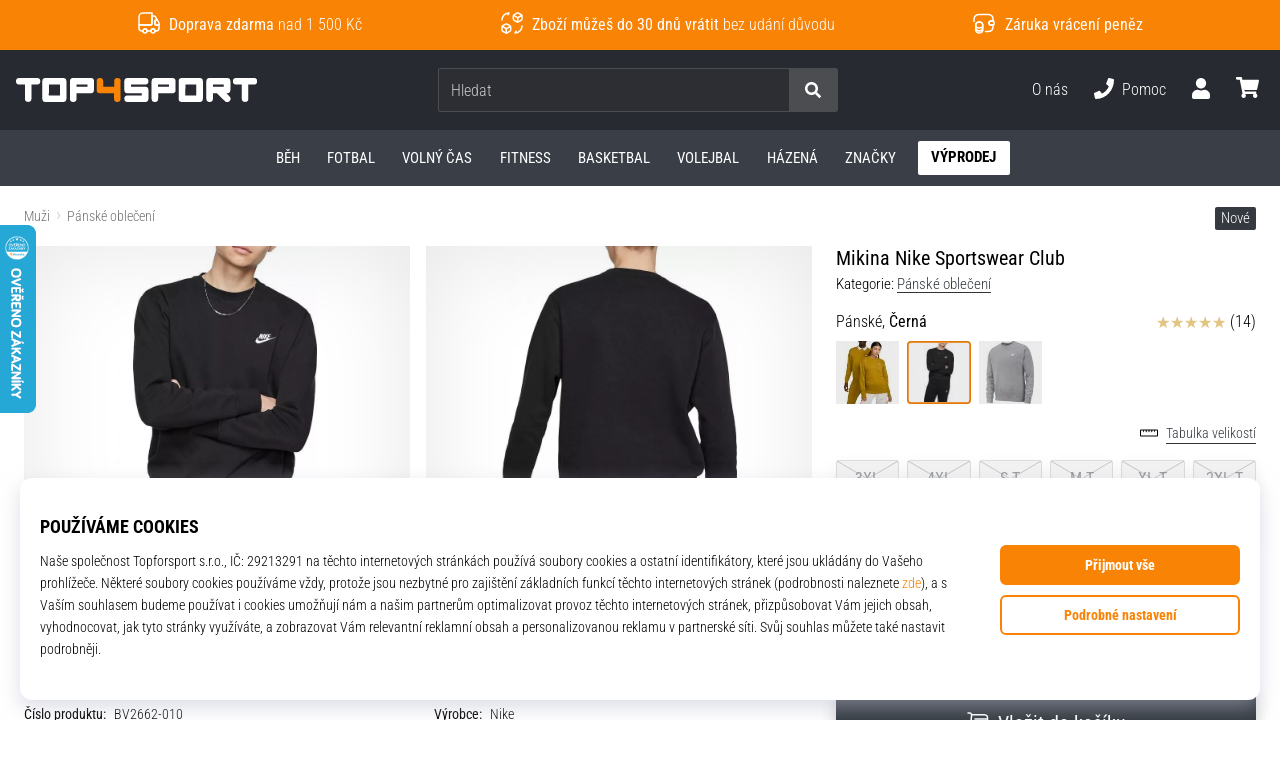

--- FILE ---
content_type: text/css
request_url: https://i1.t4s.cz/fonts/roboto/latin/font.css?v=3eb668c
body_size: 174
content:
/* roboto-condensed-300 - latin_latin-ext */
@font-face {
	font-display: swap; /* Check https://developer.mozilla.org/en-US/docs/Web/CSS/@font-face/font-display for other options. */
	font-family: 'Roboto Condensed';
	font-style: normal;
	font-weight: 300;
	src: url('roboto-condensed-v27-latin_latin-ext-300.woff2') format('woff2'); /* Chrome 36+, Opera 23+, Firefox 39+, Safari 12+, iOS 10+ */
}
/* roboto-condensed-regular - latin_latin-ext */
@font-face {
	font-display: swap; /* Check https://developer.mozilla.org/en-US/docs/Web/CSS/@font-face/font-display for other options. */
	font-family: 'Roboto Condensed';
	font-style: normal;
	font-weight: 400;
	src: url('roboto-condensed-v27-latin_latin-ext-regular.woff2') format('woff2'); /* Chrome 36+, Opera 23+, Firefox 39+, Safari 12+, iOS 10+ */
}
/* roboto-condensed-500 - latin_latin-ext */
@font-face {
	font-display: swap; /* Check https://developer.mozilla.org/en-US/docs/Web/CSS/@font-face/font-display for other options. */
	font-family: 'Roboto Condensed';
	font-style: normal;
	font-weight: 500;
	src: url('roboto-condensed-v27-latin_latin-ext-500.woff2') format('woff2'); /* Chrome 36+, Opera 23+, Firefox 39+, Safari 12+, iOS 10+ */
}
/* roboto-condensed-600 - latin_latin-ext */
@font-face {
	font-display: swap; /* Check https://developer.mozilla.org/en-US/docs/Web/CSS/@font-face/font-display for other options. */
	font-family: 'Roboto Condensed';
	font-style: normal;
	font-weight: 600;
	src: url('roboto-condensed-v27-latin_latin-ext-600.woff2') format('woff2'); /* Chrome 36+, Opera 23+, Firefox 39+, Safari 12+, iOS 10+ */
}
/* roboto-condensed-700 - latin_latin-ext */
@font-face {
	font-display: swap; /* Check https://developer.mozilla.org/en-US/docs/Web/CSS/@font-face/font-display for other options. */
	font-family: 'Roboto Condensed';
	font-style: normal;
	font-weight: 700;
	src: url('roboto-condensed-v27-latin_latin-ext-700.woff2') format('woff2'); /* Chrome 36+, Opera 23+, Firefox 39+, Safari 12+, iOS 10+ */
}


--- FILE ---
content_type: application/javascript
request_url: https://public.wecoma.eu/top4sport/v1/sdk/wecoma-sdk_cs-CZ.js
body_size: 13784
content:
/*! For license information please see wecoma-sdk_cs-CZ.js.LICENSE.txt */
(()=>{var e={757:(e,t,n)=>{e.exports=n(666)},35:e=>{"use strict";e.exports=function(e,t){t||(t={}),"function"==typeof t&&(t={cmp:t});var n,r="boolean"==typeof t.cycles&&t.cycles,o=t.cmp&&(n=t.cmp,function(e){return function(t,r){var o={key:t,value:e[t]},a={key:r,value:e[r]};return n(o,a)}}),a=[];return function e(t){if(t&&t.toJSON&&"function"==typeof t.toJSON&&(t=t.toJSON()),void 0!==t){if("number"==typeof t)return isFinite(t)?""+t:"null";if("object"!=typeof t)return JSON.stringify(t);var n,i;if(Array.isArray(t)){for(i="[",n=0;n<t.length;n++)n&&(i+=","),i+=e(t[n])||"null";return i+"]"}if(null===t)return"null";if(-1!==a.indexOf(t)){if(r)return JSON.stringify("__cycle__");throw new TypeError("Converting circular structure to JSON")}var s=a.push(t)-1,c=Object.keys(t).sort(o&&o(t));for(i="",n=0;n<c.length;n++){var u=c[n],l=e(t[u]);l&&(i&&(i+=","),i+=JSON.stringify(u)+":"+l)}return a.splice(s,1),"{"+i+"}"}}(e)}},666:e=>{var t=function(e){"use strict";var t,n=Object.prototype,r=n.hasOwnProperty,o="function"==typeof Symbol?Symbol:{},a=o.iterator||"@@iterator",i=o.asyncIterator||"@@asyncIterator",s=o.toStringTag||"@@toStringTag";function c(e,t,n){return Object.defineProperty(e,t,{value:n,enumerable:!0,configurable:!0,writable:!0}),e[t]}try{c({},"")}catch(e){c=function(e,t,n){return e[t]=n}}function u(e,t,n,r){var o=t&&t.prototype instanceof v?t:v,a=Object.create(o.prototype),i=new S(r||[]);return a._invoke=function(e,t,n){var r=h;return function(o,a){if(r===p)throw new Error("Generator is already running");if(r===d){if("throw"===o)throw a;return O()}for(n.method=o,n.arg=a;;){var i=n.delegate;if(i){var s=x(i,n);if(s){if(s===f)continue;return s}}if("next"===n.method)n.sent=n._sent=n.arg;else if("throw"===n.method){if(r===h)throw r=d,n.arg;n.dispatchException(n.arg)}else"return"===n.method&&n.abrupt("return",n.arg);r=p;var c=l(e,t,n);if("normal"===c.type){if(r=n.done?d:y,c.arg===f)continue;return{value:c.arg,done:n.done}}"throw"===c.type&&(r=d,n.method="throw",n.arg=c.arg)}}}(e,n,i),a}function l(e,t,n){try{return{type:"normal",arg:e.call(t,n)}}catch(e){return{type:"throw",arg:e}}}e.wrap=u;var h="suspendedStart",y="suspendedYield",p="executing",d="completed",f={};function v(){}function m(){}function k(){}var g={};c(g,a,(function(){return this}));var w=Object.getPrototypeOf,b=w&&w(w(T([])));b&&b!==n&&r.call(b,a)&&(g=b);var _=k.prototype=v.prototype=Object.create(g);function A(e){["next","throw","return"].forEach((function(t){c(e,t,(function(e){return this._invoke(t,e)}))}))}function K(e,t){function n(o,a,i,s){var c=l(e[o],e,a);if("throw"!==c.type){var u=c.arg,h=u.value;return h&&"object"==typeof h&&r.call(h,"__await")?t.resolve(h.__await).then((function(e){n("next",e,i,s)}),(function(e){n("throw",e,i,s)})):t.resolve(h).then((function(e){u.value=e,i(u)}),(function(e){return n("throw",e,i,s)}))}s(c.arg)}var o;this._invoke=function(e,r){function a(){return new t((function(t,o){n(e,r,t,o)}))}return o=o?o.then(a,a):a()}}function x(e,n){var r=e.iterator[n.method];if(r===t){if(n.delegate=null,"throw"===n.method){if(e.iterator.return&&(n.method="return",n.arg=t,x(e,n),"throw"===n.method))return f;n.method="throw",n.arg=new TypeError("The iterator does not provide a 'throw' method")}return f}var o=l(r,e.iterator,n.arg);if("throw"===o.type)return n.method="throw",n.arg=o.arg,n.delegate=null,f;var a=o.arg;return a?a.done?(n[e.resultName]=a.value,n.next=e.nextLoc,"return"!==n.method&&(n.method="next",n.arg=t),n.delegate=null,f):a:(n.method="throw",n.arg=new TypeError("iterator result is not an object"),n.delegate=null,f)}function C(e){var t={tryLoc:e[0]};1 in e&&(t.catchLoc=e[1]),2 in e&&(t.finallyLoc=e[2],t.afterLoc=e[3]),this.tryEntries.push(t)}function j(e){var t=e.completion||{};t.type="normal",delete t.arg,e.completion=t}function S(e){this.tryEntries=[{tryLoc:"root"}],e.forEach(C,this),this.reset(!0)}function T(e){if(e){var n=e[a];if(n)return n.call(e);if("function"==typeof e.next)return e;if(!isNaN(e.length)){var o=-1,i=function n(){for(;++o<e.length;)if(r.call(e,o))return n.value=e[o],n.done=!1,n;return n.value=t,n.done=!0,n};return i.next=i}}return{next:O}}function O(){return{value:t,done:!0}}return m.prototype=k,c(_,"constructor",k),c(k,"constructor",m),m.displayName=c(k,s,"GeneratorFunction"),e.isGeneratorFunction=function(e){var t="function"==typeof e&&e.constructor;return!!t&&(t===m||"GeneratorFunction"===(t.displayName||t.name))},e.mark=function(e){return Object.setPrototypeOf?Object.setPrototypeOf(e,k):(e.__proto__=k,c(e,s,"GeneratorFunction")),e.prototype=Object.create(_),e},e.awrap=function(e){return{__await:e}},A(K.prototype),c(K.prototype,i,(function(){return this})),e.AsyncIterator=K,e.async=function(t,n,r,o,a){void 0===a&&(a=Promise);var i=new K(u(t,n,r,o),a);return e.isGeneratorFunction(n)?i:i.next().then((function(e){return e.done?e.value:i.next()}))},A(_),c(_,s,"Generator"),c(_,a,(function(){return this})),c(_,"toString",(function(){return"[object Generator]"})),e.keys=function(e){var t=[];for(var n in e)t.push(n);return t.reverse(),function n(){for(;t.length;){var r=t.pop();if(r in e)return n.value=r,n.done=!1,n}return n.done=!0,n}},e.values=T,S.prototype={constructor:S,reset:function(e){if(this.prev=0,this.next=0,this.sent=this._sent=t,this.done=!1,this.delegate=null,this.method="next",this.arg=t,this.tryEntries.forEach(j),!e)for(var n in this)"t"===n.charAt(0)&&r.call(this,n)&&!isNaN(+n.slice(1))&&(this[n]=t)},stop:function(){this.done=!0;var e=this.tryEntries[0].completion;if("throw"===e.type)throw e.arg;return this.rval},dispatchException:function(e){if(this.done)throw e;var n=this;function o(r,o){return s.type="throw",s.arg=e,n.next=r,o&&(n.method="next",n.arg=t),!!o}for(var a=this.tryEntries.length-1;a>=0;--a){var i=this.tryEntries[a],s=i.completion;if("root"===i.tryLoc)return o("end");if(i.tryLoc<=this.prev){var c=r.call(i,"catchLoc"),u=r.call(i,"finallyLoc");if(c&&u){if(this.prev<i.catchLoc)return o(i.catchLoc,!0);if(this.prev<i.finallyLoc)return o(i.finallyLoc)}else if(c){if(this.prev<i.catchLoc)return o(i.catchLoc,!0)}else{if(!u)throw new Error("try statement without catch or finally");if(this.prev<i.finallyLoc)return o(i.finallyLoc)}}}},abrupt:function(e,t){for(var n=this.tryEntries.length-1;n>=0;--n){var o=this.tryEntries[n];if(o.tryLoc<=this.prev&&r.call(o,"finallyLoc")&&this.prev<o.finallyLoc){var a=o;break}}a&&("break"===e||"continue"===e)&&a.tryLoc<=t&&t<=a.finallyLoc&&(a=null);var i=a?a.completion:{};return i.type=e,i.arg=t,a?(this.method="next",this.next=a.finallyLoc,f):this.complete(i)},complete:function(e,t){if("throw"===e.type)throw e.arg;return"break"===e.type||"continue"===e.type?this.next=e.arg:"return"===e.type?(this.rval=this.arg=e.arg,this.method="return",this.next="end"):"normal"===e.type&&t&&(this.next=t),f},finish:function(e){for(var t=this.tryEntries.length-1;t>=0;--t){var n=this.tryEntries[t];if(n.finallyLoc===e)return this.complete(n.completion,n.afterLoc),j(n),f}},catch:function(e){for(var t=this.tryEntries.length-1;t>=0;--t){var n=this.tryEntries[t];if(n.tryLoc===e){var r=n.completion;if("throw"===r.type){var o=r.arg;j(n)}return o}}throw new Error("illegal catch attempt")},delegateYield:function(e,n,r){return this.delegate={iterator:T(e),resultName:n,nextLoc:r},"next"===this.method&&(this.arg=t),f}},e}(e.exports);try{regeneratorRuntime=t}catch(e){"object"==typeof globalThis?globalThis.regeneratorRuntime=t:Function("r","regeneratorRuntime = r")(t)}}},t={};function n(r){var o=t[r];if(void 0!==o)return o.exports;var a=t[r]={exports:{}};return e[r](a,a.exports,n),a.exports}n.n=e=>{var t=e&&e.__esModule?()=>e.default:()=>e;return n.d(t,{a:t}),t},n.d=(e,t)=>{for(var r in t)n.o(t,r)&&!n.o(e,r)&&Object.defineProperty(e,r,{enumerable:!0,get:t[r]})},n.o=(e,t)=>Object.prototype.hasOwnProperty.call(e,t),(()=>{"use strict";function e(e,t,n,r,o,a,i){try{var s=e[a](i),c=s.value}catch(e){return void n(e)}s.done?t(c):Promise.resolve(c).then(r,o)}function t(t){return function(){var n=this,r=arguments;return new Promise((function(o,a){var i=t.apply(n,r);function s(t){e(i,o,a,s,c,"next",t)}function c(t){e(i,o,a,s,c,"throw",t)}s(void 0)}))}}function r(e,t){(null==t||t>e.length)&&(t=e.length);for(var n=0,r=new Array(t);n<t;n++)r[n]=e[n];return r}function o(e,t){if(e){if("string"==typeof e)return r(e,t);var n=Object.prototype.toString.call(e).slice(8,-1);return"Object"===n&&e.constructor&&(n=e.constructor.name),"Map"===n||"Set"===n?Array.from(e):"Arguments"===n||/^(?:Ui|I)nt(?:8|16|32)(?:Clamped)?Array$/.test(n)?r(e,t):void 0}}function a(e){return function(e){if(Array.isArray(e))return r(e)}(e)||function(e){if("undefined"!=typeof Symbol&&null!=e[Symbol.iterator]||null!=e["@@iterator"])return Array.from(e)}(e)||o(e)||function(){throw new TypeError("Invalid attempt to spread non-iterable instance.\nIn order to be iterable, non-array objects must have a [Symbol.iterator]() method.")}()}function i(e,t){if(!(e instanceof t))throw new TypeError("Cannot call a class as a function")}function s(e,t){for(var n=0;n<t.length;n++){var r=t[n];r.enumerable=r.enumerable||!1,r.configurable=!0,"value"in r&&(r.writable=!0),Object.defineProperty(e,r.key,r)}}function c(e,t,n){return t&&s(e.prototype,t),n&&s(e,n),e}function u(e,t,n){return t in e?Object.defineProperty(e,t,{value:n,enumerable:!0,configurable:!0,writable:!0}):e[t]=n,e}var l=n(757),h=n.n(l);function y(e){if(void 0===e)throw new ReferenceError("this hasn't been initialised - super() hasn't been called");return e}function p(e,t){return p=Object.setPrototypeOf||function(e,t){return e.__proto__=t,e},p(e,t)}function d(e,t){if("function"!=typeof t&&null!==t)throw new TypeError("Super expression must either be null or a function");e.prototype=Object.create(t&&t.prototype,{constructor:{value:e,writable:!0,configurable:!0}}),t&&p(e,t)}function f(e){return f="function"==typeof Symbol&&"symbol"==typeof Symbol.iterator?function(e){return typeof e}:function(e){return e&&"function"==typeof Symbol&&e.constructor===Symbol&&e!==Symbol.prototype?"symbol":typeof e},f(e)}function v(e,t){if(t&&("object"===f(t)||"function"==typeof t))return t;if(void 0!==t)throw new TypeError("Derived constructors may only return object or undefined");return y(e)}function m(e){return m=Object.setPrototypeOf?Object.getPrototypeOf:function(e){return e.__proto__||Object.getPrototypeOf(e)},m(e)}function k(e,t){return function(e){if(Array.isArray(e))return e}(e)||function(e,t){var n=null==e?null:"undefined"!=typeof Symbol&&e[Symbol.iterator]||e["@@iterator"];if(null!=n){var r,o,a=[],i=!0,s=!1;try{for(n=n.call(e);!(i=(r=n.next()).done)&&(a.push(r.value),!t||a.length!==t);i=!0);}catch(e){s=!0,o=e}finally{try{i||null==n.return||n.return()}finally{if(s)throw o}}return a}}(e,t)||o(e,t)||function(){throw new TypeError("Invalid attempt to destructure non-iterable instance.\nIn order to be iterable, non-array objects must have a [Symbol.iterator]() method.")}()}var g={account:"top4sport",server:{apiUrl:"",appUrl:""},localAuthKeyTypes:["browser"],localAuthKeyExpiresInDays:365,bussinessUnits:{t4s:{managerAuthKeyType:"uid",buildLocale:"cs-CZ",locales:["cs-CZ"],purposes:[{businnessUnitKey:"t4s",code:"analytics",version:1,rank:20,status:"published",locale:"cs-CZ",text:"Analytické cookies",description:"Analytické cookies nám umožňují získávat informace o aktivitě uživatelů v čase na našich internetových stránkách, díky kterým můžeme náš web vylepšovat podle Vašich potřeb. Slouží například pro sledování, jak se v čase uživatelé vrací, odkud přicházejí, jaké jsou jejich oblíbené stránky a jak interagují s jednotlivými komponentami a funkcemi našeho webu.",interestIsLegitimate:!1,revocationByAuthKeyAllowed:!0,consentByAuthKeyAllowed:!0,revocationByTimeAfterDays:365,partialConsentsAllowed:!1,userAuthKeyManaged:!1,authKeyTypes:["browser"],permissions:["analytics_storage","customer_storage","device_analytics","customer_analytics","thirdparty_processing","noneu_processing"],contexts:["consentbar","precen"]},{businnessUnitKey:"t4s",code:"marketing",version:1,rank:10,status:"published",locale:"cs-CZ",text:"Marketingové cookies",description:"Zpracování dat ze souborů marketingových cookies nám umožní zobrazovat Vám reklamní sdělení na jiných internetových stránkách. Používají se také ke sledování reklam, na které kliknete, nebo ke sledování akcí, které provedete po kliknutí na reklamu. Zpracování těchto dat nám také umožňuje vytvářet a zobrazovat reklamy, přizpůsobené Vám na míru.",interestIsLegitimate:!1,revocationByAuthKeyAllowed:!0,consentByAuthKeyAllowed:!0,revocationByTimeAfterDays:365,partialConsentsAllowed:!1,userAuthKeyManaged:!1,authKeyTypes:["browser"],permissions:["customer_storage","ad_storage","personalization_storage","device_profiling","customer_profiling","marketing","thirdparty_processing","noneu_processing"],contexts:["consentbar","precen"]}]},t4r:{managerAuthKeyType:"uid",buildLocale:"cs-CZ",locales:["cs-CZ"],purposes:[{businnessUnitKey:"t4r",code:"analytics",version:1,rank:20,status:"published",locale:"cs-CZ",text:"Analytické cookies",description:"Analytické cookies nám umožňují získávat informace o aktivitě uživatelů v čase na našich internetových stránkách, díky kterým můžeme náš web vylepšovat podle Vašich potřeb. Slouží například pro sledování, jak se v čase uživatelé vrací, odkud přicházejí, jaké jsou jejich oblíbené stránky a jak interagují s jednotlivými komponentami a funkcemi našeho webu.",interestIsLegitimate:!1,revocationByAuthKeyAllowed:!0,consentByAuthKeyAllowed:!0,revocationByTimeAfterDays:365,partialConsentsAllowed:!1,userAuthKeyManaged:!1,authKeyTypes:["browser"],permissions:["analytics_storage","customer_storage","device_analytics","customer_analytics","thirdparty_processing","noneu_processing"],contexts:["consentbar","precen"]},{businnessUnitKey:"t4r",code:"marketing",version:1,rank:10,status:"published",locale:"cs-CZ",text:"Marketingové cookies",description:"Zpracování dat ze souborů marketingových cookies nám umožní zobrazovat Vám reklamní sdělení na jiných internetových stránkách. Používají se také ke sledování reklam, na které kliknete, nebo ke sledování akcí, které provedete po kliknutí na reklamu. Zpracování těchto dat nám také umožňuje vytvářet a zobrazovat reklamy, přizpůsobené Vám na míru.",interestIsLegitimate:!1,revocationByAuthKeyAllowed:!0,consentByAuthKeyAllowed:!0,revocationByTimeAfterDays:365,partialConsentsAllowed:!1,userAuthKeyManaged:!1,authKeyTypes:["browser"],permissions:["customer_storage","ad_storage","personalization_storage","device_profiling","customer_profiling","marketing","thirdparty_processing","noneu_processing"],contexts:["consentbar","precen"]}]},"11t":{managerAuthKeyType:"uid",buildLocale:"cs-CZ",locales:["cs-CZ"],purposes:[{businnessUnitKey:"11t",code:"analytics",version:1,rank:20,status:"published",locale:"cs-CZ",text:"Analytické cookies",description:"Analytické cookies nám umožňují získávat informace o aktivitě uživatelů v čase na našich internetových stránkách, díky kterým můžeme náš web vylepšovat podle Vašich potřeb. Slouží například pro sledování, jak se v čase uživatelé vrací, odkud přicházejí, jaké jsou jejich oblíbené stránky a jak interagují s jednotlivými komponentami a funkcemi našeho webu.",interestIsLegitimate:!1,revocationByAuthKeyAllowed:!0,consentByAuthKeyAllowed:!0,revocationByTimeAfterDays:365,partialConsentsAllowed:!1,userAuthKeyManaged:!1,authKeyTypes:["browser"],permissions:["analytics_storage","customer_storage","device_analytics","customer_analytics","thirdparty_processing","noneu_processing"],contexts:["consentbar","precen"]},{businnessUnitKey:"11t",code:"marketing",version:1,rank:10,status:"published",locale:"cs-CZ",text:"Marketingové cookies",description:"Zpracování dat ze souborů marketingových cookies nám umožní zobrazovat Vám reklamní sdělení na jiných internetových stránkách. Používají se také ke sledování reklam, na které kliknete, nebo ke sledování akcí, které provedete po kliknutí na reklamu. Zpracování těchto dat nám také umožňuje vytvářet a zobrazovat reklamy, přizpůsobené Vám na míru.",interestIsLegitimate:!1,revocationByAuthKeyAllowed:!0,consentByAuthKeyAllowed:!0,revocationByTimeAfterDays:365,partialConsentsAllowed:!1,userAuthKeyManaged:!1,authKeyTypes:["browser"],permissions:["customer_storage","ad_storage","personalization_storage","device_profiling","customer_profiling","marketing","thirdparty_processing","noneu_processing"],contexts:["consentbar","precen"]}]},t4fi:{managerAuthKeyType:"uid",buildLocale:"cs-CZ",locales:["cs-CZ"],purposes:[{businnessUnitKey:"t4fi",code:"analytics",version:1,rank:20,status:"published",locale:"cs-CZ",text:"Analytické cookies",description:"Analytické cookies nám umožňují získávat informace o aktivitě uživatelů v čase na našich internetových stránkách, díky kterým můžeme náš web vylepšovat podle Vašich potřeb. Slouží například pro sledování, jak se v čase uživatelé vrací, odkud přicházejí, jaké jsou jejich oblíbené stránky a jak interagují s jednotlivými komponentami a funkcemi našeho webu.",interestIsLegitimate:!1,revocationByAuthKeyAllowed:!0,consentByAuthKeyAllowed:!0,revocationByTimeAfterDays:365,partialConsentsAllowed:!1,userAuthKeyManaged:!1,authKeyTypes:["browser"],permissions:["analytics_storage","customer_storage","device_analytics","customer_analytics","thirdparty_processing","noneu_processing"],contexts:["consentbar","precen"]},{businnessUnitKey:"t4fi",code:"marketing",version:1,rank:10,status:"published",locale:"cs-CZ",text:"Marketingové cookies",description:"Zpracování dat ze souborů marketingových cookies nám umožní zobrazovat Vám reklamní sdělení na jiných internetových stránkách. Používají se také ke sledování reklam, na které kliknete, nebo ke sledování akcí, které provedete po kliknutí na reklamu. Zpracování těchto dat nám také umožňuje vytvářet a zobrazovat reklamy, přizpůsobené Vám na míru.",interestIsLegitimate:!1,revocationByAuthKeyAllowed:!0,consentByAuthKeyAllowed:!0,revocationByTimeAfterDays:365,partialConsentsAllowed:!1,userAuthKeyManaged:!1,authKeyTypes:["browser"],permissions:["customer_storage","ad_storage","personalization_storage","device_profiling","customer_profiling","marketing","thirdparty_processing","noneu_processing"],contexts:["consentbar","precen"]}]},t4fo:{managerAuthKeyType:"uid",buildLocale:"cs-CZ",locales:["cs-CZ"],purposes:[{businnessUnitKey:"t4fo",code:"analytics",version:1,rank:20,status:"published",locale:"cs-CZ",text:"Analytické cookies",description:"Analytické cookies nám umožňují získávat informace o aktivitě uživatelů v čase na našich internetových stránkách, díky kterým můžeme náš web vylepšovat podle Vašich potřeb. Slouží například pro sledování, jak se v čase uživatelé vrací, odkud přicházejí, jaké jsou jejich oblíbené stránky a jak interagují s jednotlivými komponentami a funkcemi našeho webu.",interestIsLegitimate:!1,revocationByAuthKeyAllowed:!0,consentByAuthKeyAllowed:!0,revocationByTimeAfterDays:365,partialConsentsAllowed:!1,userAuthKeyManaged:!1,authKeyTypes:["browser"],permissions:["analytics_storage","customer_storage","device_analytics","customer_analytics","thirdparty_processing","noneu_processing"],contexts:["consentbar","precen"]},{businnessUnitKey:"t4fo",code:"marketing",version:1,rank:10,status:"published",locale:"cs-CZ",text:"Marketingové cookies",description:"Zpracování dat ze souborů marketingových cookies nám umožní zobrazovat Vám reklamní sdělení na jiných internetových stránkách. Používají se také ke sledování reklam, na které kliknete, nebo ke sledování akcí, které provedete po kliknutí na reklamu. Zpracování těchto dat nám také umožňuje vytvářet a zobrazovat reklamy, přizpůsobené Vám na míru.",interestIsLegitimate:!1,revocationByAuthKeyAllowed:!0,consentByAuthKeyAllowed:!0,revocationByTimeAfterDays:365,partialConsentsAllowed:!1,userAuthKeyManaged:!1,authKeyTypes:["browser"],permissions:["customer_storage","ad_storage","personalization_storage","device_profiling","customer_profiling","marketing","thirdparty_processing","noneu_processing"],contexts:["consentbar","precen"]}]},tint:{managerAuthKeyType:"uid",buildLocale:"cs-CZ",locales:["cs-CZ"],purposes:[{businnessUnitKey:"tint",code:"analytics",version:1,rank:20,status:"published",locale:"cs-CZ",text:"Analytické cookies",description:"Analytické cookies nám umožňují získávat informace o aktivitě uživatelů v čase na našich internetových stránkách, díky kterým můžeme náš web vylepšovat podle Vašich potřeb. Slouží například pro sledování, jak se v čase uživatelé vrací, odkud přicházejí, jaké jsou jejich oblíbené stránky a jak interagují s jednotlivými komponentami a funkcemi našeho webu.",interestIsLegitimate:!1,revocationByAuthKeyAllowed:!0,consentByAuthKeyAllowed:!0,revocationByTimeAfterDays:365,partialConsentsAllowed:!1,userAuthKeyManaged:!1,authKeyTypes:["browser"],permissions:["analytics_storage","customer_storage","device_analytics","customer_analytics","thirdparty_processing","noneu_processing"],contexts:["consentbar","precen"]},{businnessUnitKey:"tint",code:"marketing",version:1,rank:10,status:"published",locale:"cs-CZ",text:"Marketingové cookies",description:"Zpracování dat ze souborů marketingových cookies nám umožní zobrazovat Vám reklamní sdělení na jiných internetových stránkách. Používají se také ke sledování reklam, na které kliknete, nebo ke sledování akcí, které provedete po kliknutí na reklamu. Zpracování těchto dat nám také umožňuje vytvářet a zobrazovat reklamy, přizpůsobené Vám na míru.",interestIsLegitimate:!1,revocationByAuthKeyAllowed:!0,consentByAuthKeyAllowed:!0,revocationByTimeAfterDays:365,partialConsentsAllowed:!1,userAuthKeyManaged:!1,authKeyTypes:["browser"],permissions:["customer_storage","ad_storage","personalization_storage","device_profiling","customer_profiling","marketing","thirdparty_processing","noneu_processing"],contexts:["consentbar","precen"]}]},wpbasket:{managerAuthKeyType:"uid",buildLocale:"cs-CZ",locales:["cs-CZ"],purposes:[{businnessUnitKey:"wpbasket",code:"analytics",version:1,rank:20,status:"published",locale:"cs-CZ",text:"Analytické cookies",description:"Analytické cookies nám umožňují získávat informace o aktivitě uživatelů v čase na našich internetových stránkách, díky kterým můžeme náš web vylepšovat podle Vašich potřeb. Slouží například pro sledování, jak se v čase uživatelé vrací, odkud přicházejí, jaké jsou jejich oblíbené stránky a jak interagují s jednotlivými komponentami a funkcemi našeho webu.",interestIsLegitimate:!1,revocationByAuthKeyAllowed:!0,consentByAuthKeyAllowed:!0,revocationByTimeAfterDays:365,partialConsentsAllowed:!1,userAuthKeyManaged:!1,authKeyTypes:["browser"],permissions:["analytics_storage","customer_storage","device_analytics","customer_analytics","thirdparty_processing","noneu_processing"],contexts:["consentbar","precen"]},{businnessUnitKey:"wpbasket",code:"marketing",version:1,rank:10,status:"published",locale:"cs-CZ",text:"Marketingové cookies",description:"Zpracování dat ze souborů marketingových cookies nám umožní zobrazovat Vám reklamní sdělení na jiných internetových stránkách. Používají se také ke sledování reklam, na které kliknete, nebo ke sledování akcí, které provedete po kliknutí na reklamu. Zpracování těchto dat nám také umožňuje vytvářet a zobrazovat reklamy, přizpůsobené Vám na míru.",interestIsLegitimate:!1,revocationByAuthKeyAllowed:!0,consentByAuthKeyAllowed:!0,revocationByTimeAfterDays:365,partialConsentsAllowed:!1,userAuthKeyManaged:!1,authKeyTypes:["browser"],permissions:["customer_storage","ad_storage","personalization_storage","device_profiling","customer_profiling","marketing","thirdparty_processing","noneu_processing"],contexts:["consentbar","precen"]}]},wphand:{managerAuthKeyType:"uid",buildLocale:"cs-CZ",locales:["cs-CZ"],purposes:[{businnessUnitKey:"wphand",code:"analytics",version:1,rank:20,status:"published",locale:"cs-CZ",text:"Analytické cookies",description:"Analytické cookies nám umožňují získávat informace o aktivitě uživatelů v čase na našich internetových stránkách, díky kterým můžeme náš web vylepšovat podle Vašich potřeb. Slouží například pro sledování, jak se v čase uživatelé vrací, odkud přicházejí, jaké jsou jejich oblíbené stránky a jak interagují s jednotlivými komponentami a funkcemi našeho webu.",interestIsLegitimate:!1,revocationByAuthKeyAllowed:!0,consentByAuthKeyAllowed:!0,revocationByTimeAfterDays:365,partialConsentsAllowed:!1,userAuthKeyManaged:!1,authKeyTypes:["browser"],permissions:["analytics_storage","customer_storage","device_analytics","customer_analytics","thirdparty_processing","noneu_processing"],contexts:["consentbar","precen"]},{businnessUnitKey:"wphand",code:"marketing",version:1,rank:10,status:"published",locale:"cs-CZ",text:"Marketingové cookies",description:"Zpracování dat ze souborů marketingových cookies nám umožní zobrazovat Vám reklamní sdělení na jiných internetových stránkách. Používají se také ke sledování reklam, na které kliknete, nebo ke sledování akcí, které provedete po kliknutí na reklamu. Zpracování těchto dat nám také umožňuje vytvářet a zobrazovat reklamy, přizpůsobené Vám na míru.",interestIsLegitimate:!1,revocationByAuthKeyAllowed:!0,consentByAuthKeyAllowed:!0,revocationByTimeAfterDays:365,partialConsentsAllowed:!1,userAuthKeyManaged:!1,authKeyTypes:["browser"],permissions:["customer_storage","ad_storage","personalization_storage","device_profiling","customer_profiling","marketing","thirdparty_processing","noneu_processing"],contexts:["consentbar","precen"]}]},wpvolley:{managerAuthKeyType:"uid",buildLocale:"cs-CZ",locales:["cs-CZ"],purposes:[{businnessUnitKey:"wpvolley",code:"analytics",version:1,rank:20,status:"published",locale:"cs-CZ",text:"Analytické cookies",description:"Analytické cookies nám umožňují získávat informace o aktivitě uživatelů v čase na našich internetových stránkách, díky kterým můžeme náš web vylepšovat podle Vašich potřeb. Slouží například pro sledování, jak se v čase uživatelé vrací, odkud přicházejí, jaké jsou jejich oblíbené stránky a jak interagují s jednotlivými komponentami a funkcemi našeho webu.",interestIsLegitimate:!1,revocationByAuthKeyAllowed:!0,consentByAuthKeyAllowed:!0,revocationByTimeAfterDays:365,partialConsentsAllowed:!1,userAuthKeyManaged:!1,authKeyTypes:["browser"],permissions:["analytics_storage","customer_storage","device_analytics","customer_analytics","thirdparty_processing","noneu_processing"],contexts:["consentbar","precen"]},{businnessUnitKey:"wpvolley",code:"marketing",version:1,rank:10,status:"published",locale:"cs-CZ",text:"Marketingové cookies",description:"Zpracování dat ze souborů marketingových cookies nám umožní zobrazovat Vám reklamní sdělení na jiných internetových stránkách. Používají se také ke sledování reklam, na které kliknete, nebo ke sledování akcí, které provedete po kliknutí na reklamu. Zpracování těchto dat nám také umožňuje vytvářet a zobrazovat reklamy, přizpůsobené Vám na míru.",interestIsLegitimate:!1,revocationByAuthKeyAllowed:!0,consentByAuthKeyAllowed:!0,revocationByTimeAfterDays:365,partialConsentsAllowed:!1,userAuthKeyManaged:!1,authKeyTypes:["browser"],permissions:["customer_storage","ad_storage","personalization_storage","device_profiling","customer_profiling","marketing","thirdparty_processing","noneu_processing"],contexts:["consentbar","precen"]}]}}};function w(e,t){var n=Object.keys(e);if(Object.getOwnPropertySymbols){var r=Object.getOwnPropertySymbols(e);t&&(r=r.filter((function(t){return Object.getOwnPropertyDescriptor(e,t).enumerable}))),n.push.apply(n,r)}return n}function b(e){for(var t=1;t<arguments.length;t++){var n=null!=arguments[t]?arguments[t]:{};t%2?w(Object(n),!0).forEach((function(t){u(e,t,n[t])})):Object.getOwnPropertyDescriptors?Object.defineProperties(e,Object.getOwnPropertyDescriptors(n)):w(Object(n)).forEach((function(t){Object.defineProperty(e,t,Object.getOwnPropertyDescriptor(n,t))}))}return e}var _=b(b({},g),{},{localAuthKeyExpiresInDays:g.localAuthKeyExpiresInDays||90,hasLocalPurposes:function(e){var t,n;return!(null===(t=g.bussinessUnits[e])||void 0===t||null===(n=t.purposes)||void 0===n||!n.length)}});var A=function(){function e(t,n){i(this,e),u(this,"codeType",void 0),u(this,"codeValue",void 0),this.codeType=t,this.codeValue=n}return c(e,[{key:"code",get:function(){return this.codeValue?"".concat(this.codeType,":").concat(this.codeValue):this.codeType}},{key:"isPartial",get:function(){return!this.codeValue}},{key:"isLocal",get:function(){return e.isLocal(this.codeType)}},{key:"toString",value:function(){return"".concat(this.codeType,":").concat(this.codeValue)}}],[{key:"createFromString",value:function(t){var n=k(t.split("|")[0].split(":"),2);return new e(n[0],n[1])}},{key:"isLocal",value:function(e){return _.localAuthKeyTypes.indexOf(e)>=0}}]),e}(),K=function(e){d(o,e);var t,n,r=(t=o,n=function(){if("undefined"==typeof Reflect||!Reflect.construct)return!1;if(Reflect.construct.sham)return!1;if("function"==typeof Proxy)return!0;try{return Boolean.prototype.valueOf.call(Reflect.construct(Boolean,[],(function(){}))),!0}catch(e){return!1}}(),function(){var e,r=m(t);if(n){var o=m(this).constructor;e=Reflect.construct(r,arguments,o)}else e=r.apply(this,arguments);return v(this,e)});function o(e){var t;return i(this,o),u(y(t=r.call(this,e.codeType,e.codeValue)),"codeType",void 0),u(y(t),"codeValue",void 0),u(y(t),"sharedSecretId",void 0),u(y(t),"createdAt",void 0),u(y(t),"token",void 0),u(y(t),"_managedAuthKeys",void 0),t.codeType=e.codeType,t.codeValue=e.codeValue,t.sharedSecretId=e.sharedSecretId,t.createdAt=e.createdAt,t.token=e.token,t._managedAuthKeys=[],t}return c(o,[{key:"managedAuthKeys",get:function(){return this._managedAuthKeys}},{key:"managesAuthKey",value:function(e){return this._managedAuthKeys.some((function(t){return e===t.code}))}},{key:"toString",value:function(){return"".concat(this.codeType,":").concat(this.codeValue).concat(this.isLocal?"":"|".concat(this.createdAt,"|").concat(this.sharedSecretId,"|").concat(this.token))}}],[{key:"createFromString",value:function(e){var t=k(e.split("|"),4),n=t[0],r=t[1],a=t[2],i=t[3],s=k(n.split(":"),2);return new o({codeType:s[0],codeValue:s[1],createdAt:+r,sharedSecretId:a,token:i})}}]),o}(A);var x=function(e){d(f,e);var n,r,o,a,s,l,p=(s=f,l=function(){if("undefined"==typeof Reflect||!Reflect.construct)return!1;if(Reflect.construct.sham)return!1;if("function"==typeof Proxy)return!0;try{return Boolean.prototype.valueOf.call(Reflect.construct(Boolean,[],(function(){}))),!0}catch(e){return!1}}(),function(){var e,t=m(s);if(l){var n=m(this).constructor;e=Reflect.construct(t,arguments,n)}else e=t.apply(this,arguments);return v(this,e)});function f(e,t){var n;return i(this,f),u(y(n=p.call(this,t)),"_wecoma",void 0),n._wecoma=e,n._managedAuthKeys=t.managedAuthKeys,n}return c(f,[{key:"retrieveManagedAuthKeys",value:(a=t(h().mark((function e(){var t;return h().wrap((function(e){for(;;)switch(e.prev=e.next){case 0:return e.next=2,this._wecoma.store.apiRequest("get","user/"+this.code+"/managedAuthKeys",null,{authKeys:[this]});case 2:return t=e.sent.map((function(e){return K.createFromString(e)})),e.abrupt("return",t);case 4:case"end":return e.stop()}}),e,this)}))),function(){return a.apply(this,arguments)})},{key:"init",value:(o=t(h().mark((function e(){var t,n,r=this;return h().wrap((function(e){for(;;)switch(e.prev=e.next){case 0:if(t=[],!this._wecoma.isUserAuthKey(this.codeType)){e.next=5;break}return e.next=4,this.retrieveManagedAuthKeys();case 4:t=e.sent;case 5:(n=t.find((function(e){return e.codeType===Q.deviceAuthKeyType})))&&this._wecoma.clientAuthKey.code!==n.code&&this._wecoma.setClientAuthKey(n),t.forEach((function(e){r._addIfNotManaged(e)}));case 8:case"end":return e.stop()}}),e,this)}))),function(){return o.apply(this,arguments)})},{key:"_addIfNotManaged",value:function(e){return!this._managedAuthKeys.find((function(t){return t.code===e.code}))&&(this._managedAuthKeys.push(e),!0)}},{key:"registerManagedAuthKey",value:(r=t(h().mark((function e(t){var n;return h().wrap((function(e){for(;;)switch(e.prev=e.next){case 0:if(n="string"==typeof t?K.createFromString(t):t,!this._addIfNotManaged(n)){e.next=8;break}return e.next=5,this._wecoma.store.apiRequest("put","user/".concat(encodeURI(this.code),"/managedAuthKey/").concat(encodeURI(n.code)),null,{authKeys:[this,n]});case 5:return e.abrupt("return",!0);case 8:return e.abrupt("return",!1);case 9:case"end":return e.stop()}}),e,this)}))),function(e){return r.apply(this,arguments)})},{key:"deregisterManagedAuthKey",value:(n=t(h().mark((function e(t){var n,r;return h().wrap((function(e){for(;;)switch(e.prev=e.next){case 0:if(n="string"==typeof t?K.createFromString(t):t,-1!==(r=this._managedAuthKeys.findIndex((function(e){return e.code===n.code})))){e.next=4;break}return e.abrupt("return");case 4:if(n.isLocal){e.next=8;break}return this._managedAuthKeys.splice(r,1),e.next=8,this._wecoma.store.apiRequest("delete","user/".concat(encodeURI(this.code),"/managedAuthKey/").concat(encodeURI(n.code)),null,{authKeys:[this,n]});case 8:case"end":return e.stop()}}),e,this)}))),function(e){return n.apply(this,arguments)})}]),f}(K);function C(){if("undefined"==typeof Reflect||!Reflect.construct)return!1;if(Reflect.construct.sham)return!1;if("function"==typeof Proxy)return!0;try{return Boolean.prototype.valueOf.call(Reflect.construct(Boolean,[],(function(){}))),!0}catch(e){return!1}}function j(e,t,n){return j=C()?Reflect.construct:function(e,t,n){var r=[null];r.push.apply(r,t);var o=new(Function.bind.apply(e,r));return n&&p(o,n.prototype),o},j.apply(null,arguments)}function S(e){var t="function"==typeof Map?new Map:void 0;return S=function(e){if(null===e||(n=e,-1===Function.toString.call(n).indexOf("[native code]")))return e;var n;if("function"!=typeof e)throw new TypeError("Super expression must either be null or a function");if(void 0!==t){if(t.has(e))return t.get(e);t.set(e,r)}function r(){return j(e,arguments,m(this).constructor)}return r.prototype=Object.create(e.prototype,{constructor:{value:r,enumerable:!1,writable:!0,configurable:!0}}),p(r,e)},S(e)}var T,O=function(e){d(o,e);var t,n,r=(t=o,n=function(){if("undefined"==typeof Reflect||!Reflect.construct)return!1;if(Reflect.construct.sham)return!1;if("function"==typeof Proxy)return!0;try{return Boolean.prototype.valueOf.call(Reflect.construct(Boolean,[],(function(){}))),!0}catch(e){return!1}}(),function(){var e,r=m(t);if(n){var o=m(this).constructor;e=Reflect.construct(r,arguments,o)}else e=r.apply(this,arguments);return v(this,e)});function o(e){var t;return i(this,o),u(y(t=r.call(this,e.message)),"code",void 0),u(y(t),"detail",void 0),Object.setPrototypeOf(y(t),o.prototype),t.name=e.name,t.code=e.code,t.detail=e.detail,t}return o}(S(Error));!function(e){e.consented="consented",e.revoked="revoked",e.unknown="unknown"}(T||(T={}));var P=function(){function e(t,n,r){i(this,e),u(this,"_purpose",void 0),u(this,"_status",void 0),u(this,"_authKeyCode",void 0),u(this,"_authKeyType",void 0),u(this,"_statusChangeMetadata",void 0),u(this,"_lastConsentedAt",void 0),u(this,"_lastRevokedAt",void 0),u(this,"_statusChangedAt",void 0),this._purpose=t,this._status=T.unknown,this._authKeyCode=n.code,this._authKeyType=n.codeType,this._statusChangeMetadata=r}var n,r,o;return c(e,[{key:"purpose",get:function(){return this._purpose}},{key:"status",get:function(){return this._status}},{key:"authKeyCode",get:function(){return this._authKeyCode}},{key:"authKeyType",get:function(){return this._authKeyType}},{key:"statusChangeMetadata",get:function(){return this._statusChangeMetadata}},{key:"lastConsentedAt",get:function(){return this._lastConsentedAt}},{key:"lastRevokedAt",get:function(){return this._lastRevokedAt}},{key:"statusChangedAt",get:function(){return this._statusChangedAt}},{key:"isPartial",get:function(){return!this._authKeyCode.includes(":")}},{key:"consent",value:(o=t(h().mark((function e(){return h().wrap((function(e){for(;;)switch(e.prev=e.next){case 0:return Q.trigger("consent",{instance:this._purpose.wecoma,consents:this}),this._status=T.consented,this._lastConsentedAt=new Date,this._statusChangedAt=new Date,e.next=6,this.save();case 6:return e.abrupt("return",e.sent);case 7:case"end":return e.stop()}}),e,this)}))),function(){return o.apply(this,arguments)})},{key:"revoke",value:(r=t(h().mark((function e(){return h().wrap((function(e){for(;;)switch(e.prev=e.next){case 0:return Q.trigger("revoke",{instance:this._purpose.wecoma,consents:this}),this._status=T.revoked,this._lastRevokedAt=new Date,this._statusChangedAt=new Date,e.next=6,this.save();case 6:return e.abrupt("return",e.sent);case 7:case"end":return e.stop()}}),e,this)}))),function(){return r.apply(this,arguments)})},{key:"save",value:(n=t(h().mark((function t(){var n,r,o,a,i=this;return h().wrap((function(t){for(;;)switch(t.prev=t.next){case 0:if(n=this._purpose.wecoma,!K.isLocal(this._authKeyType)){t.next=5;break}if(n.store.saveLocalConsent(this.toDto()),null!==(r=n.user)&&void 0!==r&&r.managedAuthKeys.some((function(e){return i._authKeyCode===e.code}))){t.next=5;break}return t.abrupt("return",[this]);case 5:return o={status:this.status,locale:this._purpose.locale,statusChangeMetadata:this.statusChangeMetadata?JSON.stringify(this.statusChangeMetadata):void 0},t.next=8,this._purpose.wecoma.store.apiRequest("put","purpose/".concat(this._purpose.code,"/consent/").concat(this._authKeyCode),void 0,{body:o});case 8:return a=t.sent,t.abrupt("return",a.map((function(t){return e.createFromDto(i._purpose,t)})));case 10:case"end":return t.stop()}}),t,this)}))),function(){return n.apply(this,arguments)})},{key:"toDto",value:function(){var e,t,n,r,o,a;if(this._status===T.consented||this._status===T.revoked)return{status:this._status,purposeCode:this._purpose.code,purposeLocale:this._purpose.locale,purposeVersion:this._purpose.version,authKeyCode:this._authKeyCode,authKeyType:this._authKeyType,lastConsentedAt:null!==(e=null===(t=this._lastConsentedAt)||void 0===t?void 0:t.toISOString())&&void 0!==e?e:void 0,lastRevokedAt:null!==(n=null===(r=this._lastRevokedAt)||void 0===r?void 0:r.toISOString())&&void 0!==n?n:void 0,statusChangedAt:null!==(o=null===(a=this._statusChangedAt)||void 0===a?void 0:a.toISOString())&&void 0!==o?o:void 0,statusChangeMetadata:this._statusChangeMetadata};throw new O({name:"Serialization Error",message:"Status can be only consented or revoked",code:"ConsentsSave"})}}],[{key:"createFromDto",value:function(t,n){var r=n.authKeyCode?n.authKeyCode:n.authKeyType,o=new e(t,A.createFromString(r));return o._lastConsentedAt=n.lastConsentedAt?new Date(n.lastConsentedAt):void 0,o._lastRevokedAt=n.lastRevokedAt?new Date(n.lastRevokedAt):void 0,o._statusChangedAt=n.statusChangedAt?new Date(n.statusChangedAt):void 0,o._statusChangeMetadata=n.statusChangeMetadata,o._status=n.status,o}}]),e}();function E(e,t){var n="undefined"!=typeof Symbol&&e[Symbol.iterator]||e["@@iterator"];if(!n){if(Array.isArray(e)||(n=function(e,t){if(e){if("string"==typeof e)return L(e,t);var n=Object.prototype.toString.call(e).slice(8,-1);return"Object"===n&&e.constructor&&(n=e.constructor.name),"Map"===n||"Set"===n?Array.from(e):"Arguments"===n||/^(?:Ui|I)nt(?:8|16|32)(?:Clamped)?Array$/.test(n)?L(e,t):void 0}}(e))||t&&e&&"number"==typeof e.length){n&&(e=n);var r=0,o=function(){};return{s:o,n:function(){return r>=e.length?{done:!0}:{done:!1,value:e[r++]}},e:function(e){throw e},f:o}}throw new TypeError("Invalid attempt to iterate non-iterable instance.\nIn order to be iterable, non-array objects must have a [Symbol.iterator]() method.")}var a,i=!0,s=!1;return{s:function(){n=n.call(e)},n:function(){var e=n.next();return i=e.done,e},e:function(e){s=!0,a=e},f:function(){try{i||null==n.return||n.return()}finally{if(s)throw a}}}}function L(e,t){(null==t||t>e.length)&&(t=e.length);for(var n=0,r=new Array(t);n<t;n++)r[n]=e[n];return r}var I=function(){function e(){i(this,e),u(this,"_wecoma",void 0),u(this,"_code",void 0),u(this,"_version",void 0),u(this,"_text",void 0),u(this,"_description",void 0),u(this,"_locale",void 0),u(this,"_rank",void 0),u(this,"_authKeyTypes",void 0),u(this,"_contexts",void 0),u(this,"_permissions",void 0),u(this,"_interestIsLegitimate",void 0),u(this,"_revocationByAuthKeyAllowed",void 0),u(this,"_consentByAuthKeyAllowed",void 0),u(this,"_revocationByTimeAfterDays",void 0),u(this,"_publishedAt",void 0),u(this,"_userAuthKeyManaged",void 0),u(this,"_partialConsentsAllowed",void 0),u(this,"_consents",void 0)}var n,r,o;return c(e,[{key:"wecoma",get:function(){return this._wecoma}},{key:"code",get:function(){return this._code}},{key:"version",get:function(){return this._version}},{key:"text",get:function(){return this._text}},{key:"description",get:function(){return this._description}},{key:"locale",get:function(){return this._locale}},{key:"rank",get:function(){return this._rank}},{key:"authKeyTypes",get:function(){return this._authKeyTypes}},{key:"contexts",get:function(){return this._contexts}},{key:"permissions",get:function(){return this._permissions}},{key:"interestIsLegitimate",get:function(){return this._interestIsLegitimate}},{key:"revocationByAuthKeyAllowed",get:function(){return this._revocationByAuthKeyAllowed}},{key:"consentByAuthKeyAllowed",get:function(){return this._consentByAuthKeyAllowed}},{key:"revocationByTimeAfterDays",get:function(){return this._revocationByTimeAfterDays}},{key:"publishedAt",get:function(){return this._publishedAt}},{key:"userAuthKeyManaged",get:function(){return this._userAuthKeyManaged}},{key:"partialConsentsAllowed",get:function(){return this._partialConsentsAllowed}},{key:"isValid",get:function(){var e=this;return["code","version","text","locale"].forEach((function(t){if(void 0===e[t]||""===e[t])throw new O({name:"Error",message:"".concat(t," is required"),code:""})})),["authKeyTypes","permissions"].forEach((function(t){if(!Array.isArray(e[t]))throw new O({name:"Error",message:"".concat(t," is an required array"),code:""})})),!0}},{key:"toString",value:function(){return this.code}},{key:"consents",get:function(){return this._consents}},{key:"getConsent",value:function(e){if(!e)return null;var t=A.createFromString(e);if(!this.authKeyTypes.includes(t.codeType))return null;var n=this._consents.find((function(e){return e.authKeyCode===t.code}));return n||(n=this._consents.find((function(e){return e.authKeyType===t.codeType}))),n||(n=new P(this,t)),n}},{key:"consent",value:(o=t(h().mark((function e(t,n){var r;return h().wrap((function(e){for(;;)switch(e.prev=e.next){case 0:return e.next=2,this._createOrChangeStatus(T.consented,t,n);case 2:return r=e.sent,e.abrupt("return",r);case 4:case"end":return e.stop()}}),e,this)}))),function(e,t){return o.apply(this,arguments)})},{key:"_createOrChangeStatus",value:(r=t(h().mark((function e(t,n,r){var o,a,i,s,c,u,l,y,p=this;return h().wrap((function(e){for(;;)switch(e.prev=e.next){case 0:if(o=n?[n]:this._wecoma.authKeys,!n||!this.wecoma.isUserAuthKey(n.codeType)){e.next=15;break}if(a=new P(this,n,r),t!==T.consented){e.next=9;break}return e.next=6,a.consent();case 6:i=e.sent,e.next=12;break;case 9:return e.next=11,a.revoke();case 11:i=e.sent;case 12:this._consents=i,e.next=35;break;case 15:if(o.length){e.next=17;break}throw new O({name:"Error",message:"No potentialAuthKeys were found",code:""});case 17:s=o.filter((function(e){return p._authKeyTypes.includes(e.codeType)})),c=this.consents,u=E(s),e.prev=20,y=h().mark((function e(){var n,o;return h().wrap((function(e){for(;;)switch(e.prev=e.next){case 0:if(n=l.value,(o=c.find((function(e){return e.authKeyType===n.codeType})))||(o=new P(p,n,r),p._consents.push(o)),o.status===t){e.next=11;break}if("consented"!==t){e.next=9;break}return e.next=7,o.consent();case 7:e.next=11;break;case 9:return e.next=11,o.revoke();case 11:case"end":return e.stop()}}),e)})),u.s();case 23:if((l=u.n()).done){e.next=27;break}return e.delegateYield(y(),"t0",25);case 25:e.next=23;break;case 27:e.next=32;break;case 29:e.prev=29,e.t1=e.catch(20),u.e(e.t1);case 32:return e.prev=32,u.f(),e.finish(32);case 35:return e.abrupt("return",this.consents);case 36:case"end":return e.stop()}}),e,this,[[20,29,32,35]])}))),function(e,t,n){return r.apply(this,arguments)})},{key:"revoke",value:(n=t(h().mark((function e(t,n){var r;return h().wrap((function(e){for(;;)switch(e.prev=e.next){case 0:return e.next=2,this._createOrChangeStatus(T.revoked,t,n);case 2:return r=e.sent,e.abrupt("return",r);case 4:case"end":return e.stop()}}),e,this)}))),function(e,t){return n.apply(this,arguments)})},{key:"toDto",value:function(){return{code:this._code,version:this._version,text:this._text,locale:this._locale,rank:this._rank,description:this._description,authKeyTypes:this._authKeyTypes,contexts:this.contexts,permissions:this._permissions,partialConsentsAllowed:this._partialConsentsAllowed,interestIsLegitimate:this._interestIsLegitimate,revocationByAuthKeyAllowed:this._revocationByAuthKeyAllowed,revocationByTimeAfterDays:this._revocationByTimeAfterDays,userAuthKeyManaged:this._userAuthKeyManaged,consentByAuthKeyAllowed:this._consentByAuthKeyAllowed,publishedAt:this._publishedAt}}}],[{key:"createFromDto",value:function(t,n){var r=new e;return r._wecoma=t,r._code=n.code,r._version=n.version,r._text=n.text,r._locale=n.locale,r._rank=n.rank,r._description=n.description,r._authKeyTypes=n.authKeyTypes||[],r._contexts=n.contexts||[],r._permissions=n.permissions||[],r._partialConsentsAllowed=n.partialConsentsAllowed,r._interestIsLegitimate=n.interestIsLegitimate,r._revocationByAuthKeyAllowed=n.revocationByAuthKeyAllowed,r._revocationByTimeAfterDays=n.revocationByTimeAfterDays,r._userAuthKeyManaged=n.userAuthKeyManaged,r._consentByAuthKeyAllowed=n.consentByAuthKeyAllowed,r._publishedAt=n.publishedAt,r._consents="consents"in n?n.consents.map((function(e){return P.createFromDto(r,e)})):void 0,r}}]),e}(),z=n(35),B=n.n(z),D=1609459200,U=function(){function e(t){i(this,e),u(this,"v",1),u(this,"p",void 0),u(this,"pv",void 0),u(this,"at",void 0),u(this,"av",void 0),u(this,"l",void 0),u(this,"s",void 0),u(this,"ca",void 0),u(this,"ra",void 0);var n=A.createFromString(t.authKeyCode);this.p=t.purposeCode,this.pv=t.purposeVersion,this.at=n.codeType,n.isLocal||(this.av=n.codeValue),this.l=t.purposeLocale,this.s=t.status===T.consented?1:0,t.lastConsentedAt&&(this.ca=e._ISOStringToEpochSeconds(t.lastConsentedAt)),t.lastRevokedAt&&(this.ra=e._ISOStringToEpochSeconds(t.lastRevokedAt))}return c(e,null,[{key:"_epochSecondsToISOString",value:function(e){return"number"==typeof e?new Date(1e3*(e+D)).toISOString():null}},{key:"_ISOStringToEpochSeconds",value:function(e){return"string"==typeof e?Math.floor(+new Date(e)/1e3)-D:0}},{key:"_max",value:function(e,t){return e&&isNaN(t)?e:t&&isNaN(e)?t:Math.max(e,t)}},{key:"toConsentDto",value:function(t,n){var r=new A(n.at,n.av);return r.isLocal&&(r=t.getAuthKey(r.code)),t.getAuthKey(r.code),{purposeCode:n.p,purposeVersion:n.pv,purposeLocale:n.l,authKeyType:r.codeType,authKeyCode:r.code,status:n.s?T.consented:T.revoked,statusChangedAt:e._epochSecondsToISOString(e._max(n.ca,n.ra)),lastConsentedAt:e._epochSecondsToISOString(n.ca),lastRevokedAt:e._epochSecondsToISOString(n.ra)}}},{key:"fromConsentDto",value:function(t){return new e(t)}},{key:"parse",value:function(t,n){if(!n)return[];var r=window.atob(n);return JSON.parse(r).map((function(n){return e.toConsentDto(t,n)}))}},{key:"stringify",value:function(t){var n=t.map((function(t){return e.fromConsentDto(t)})),r=JSON.stringify(n);return window.btoa(r)}}]),e}();function M(e,t){(null==t||t>e.length)&&(t=e.length);for(var n=0,r=new Array(t);n<t;n++)r[n]=e[n];return r}function R(e,t){var n=Object.keys(e);if(Object.getOwnPropertySymbols){var r=Object.getOwnPropertySymbols(e);t&&(r=r.filter((function(t){return Object.getOwnPropertyDescriptor(e,t).enumerable}))),n.push.apply(n,r)}return n}function Z(e){for(var t=1;t<arguments.length;t++){var n=null!=arguments[t]?arguments[t]:{};t%2?R(Object(n),!0).forEach((function(t){u(e,t,n[t])})):Object.getOwnPropertyDescriptors?Object.defineProperties(e,Object.getOwnPropertyDescriptors(n)):R(Object(n)).forEach((function(t){Object.defineProperty(e,t,Object.getOwnPropertyDescriptor(n,t))}))}return e}var V=function(){function e(t){var n;i(this,e),u(this,"wecoma",void 0),u(this,"clearCacheEvents",void 0),u(this,"_localStorage",window.localStorage),u(this,"_apiUrl",void 0),this.wecoma=t,this.clearCacheEvents={purposeConsentsQueries:["consent","revoke","registerAuthKey","unregisterAuthKey"]},this._apiUrl=null===(n=_.server)||void 0===n?void 0:n.apiUrl,this._initializeQueryCacheCleaners()}var n,r,o,s;return c(e,[{key:"_initializeQueryCacheCleaners",value:function(){var e=this;Object.keys(this.clearCacheEvents).forEach((function(t){e.clearCacheEvents[t].forEach((function(n){var r="wecoma|".concat(e.wecoma.key,"|").concat(t);Q.on(n,(function(){window.sessionStorage.removeItem(r)})),window.sessionStorage.removeItem(r)}))}))}},{key:"retrievePurposeConsents",value:(s=t(h().mark((function e(t){var n,r,o,a,i,s,c=arguments;return h().wrap((function(e){for(;;)switch(e.prev=e.next){case 0:if(n=!(c.length>1&&void 0!==c[1])||c[1],o=t.consentStatus,delete t.consentStatus,!_.server){e.next=22;break}if(i=!(null===(a=t.authKeyTypes)||void 0===a||!a.some((function(e){return!_.localAuthKeyTypes.includes(e)}))),s=t.locale&&t.locale!==_.bussinessUnits[this.wecoma.key].buildLocale,!(this._hasNonLocalAuthKeys||i||s)){e.next=13;break}return e.next=10,this._fetchPurposeConsents(t,n);case 10:r=e.sent,e.next=20;break;case 13:if(!_.hasLocalPurposes(this.wecoma.key)){e.next=17;break}r=this._getLocalPurposes(t).map((function(e){return Z(Z({},e),{},{consents:[]})})),e.next=20;break;case 17:return e.next=19,this._fetchPurposeConsents(t,n);case 19:r=e.sent;case 20:e.next=27;break;case 22:if(!_.hasLocalPurposes(this.wecoma.key)){e.next=26;break}r=this._getLocalPurposes(t).map((function(e){return Z(Z({},e),{},{consents:[]})})),e.next=27;break;case 26:throw new O({name:"Error",message:"Wecoma local purposes are missing in AccountConfig and server is not available",code:""});case 27:return this.readLocalConsents().filter((function(e){return!t.consentStatus||t.consentStatus==T.unknown||e.status==t.consentStatus})).forEach((function(e){var t=r.find((function(t){return e.purposeCode==t.code}));t&&!t.consents.some((function(t){return e.authKeyCode===t.authKeyCode}))&&t.consents.push(e)})),o===T.unknown?r=r.filter((function(e){return!e.consents.length})):o&&(r=r.filter((function(e){return!!e.consents.find((function(e){return e.status===o}))}))),e.abrupt("return",r);case 31:case"end":return e.stop()}}),e,this)}))),function(e){return s.apply(this,arguments)})},{key:"_fetchPurposeConsents",value:(o=t(h().mark((function e(t){var n,r=arguments;return h().wrap((function(e){for(;;)switch(e.prev=e.next){case 0:if((!(r.length>1&&void 0!==r[1])||r[1])&&(n=this._getFromPurposeConsentsCache(t)),n.length){e.next=7;break}return e.next=5,this.wecoma.store.apiRequest("get","purposes/consents",t);case 5:n=e.sent,this._addToPurposeConsentsCache(t,n);case 7:return e.abrupt("return",n);case 8:case"end":return e.stop()}}),e,this)}))),function(e){return o.apply(this,arguments)})},{key:"_getFromPurposeConsentsCache",value:function(e){var t=window.btoa(B()(e));return JSON.parse(window.sessionStorage["wecoma|".concat(this.wecoma.key,"|purposeConsentsQueries")]||"{}")[t]||[]}},{key:"_addToPurposeConsentsCache",value:function(e,t){var n="wecoma|".concat(this.wecoma.key,"|purposeConsentsQueries"),r=window.btoa(B()(e)),o=JSON.parse(window.sessionStorage[n]||"{}");window.sessionStorage[n]=JSON.stringify(Z(Z({},o),{},u({},r,t)))}},{key:"apiRequest",value:(r=t(h().mark((function t(){var n,r,o,i,s,c,u,l,y=arguments;return h().wrap((function(t){for(;;)switch(t.prev=t.next){case 0:return n=y.length>0&&void 0!==y[0]?y[0]:"get",r=y.length>1?y[1]:void 0,o=y.length>2&&void 0!==y[2]?y[2]:{},(i=y.length>3&&void 0!==y[3]?y[3]:{}).headerData=i.headerData||{},s=[].concat(a(this.wecoma.authKeys),a(i.authKeys||[])),c=this.deduplicateAuthKeys(s),i.headerData["Auth-Keys"]=JSON.stringify(c.map((function(e){return e.toString()}))),i.headerData["Content-Type"]="application/json",i.headerData.Key=this.wecoma.key,u=this._apiUrl+r,o&&(u+="?",Object.keys(o).forEach((function(e){Array.isArray(o[e])?o[e].forEach((function(t){u+=e+"="+encodeURIComponent(t)+"&"})):u+=e+"="+encodeURIComponent(o[e])+"&"}))),l={method:n.toUpperCase(),headers:i.headerData,cache:"no-cache"},"put"!==n&&"post"!==n||!i.body||(l.body=JSON.stringify(i.body)),t.next=16,e.request(u,l);case 16:return t.abrupt("return",t.sent);case 17:case"end":return t.stop()}}),t,this)}))),function(){return r.apply(this,arguments)})},{key:"saveLocalConsent",value:function(t){var n=this.wecoma.key;if(t.status!=T.unknown){var r=this.readLocalConsents().filter((function(e){return e.authKeyCode===t.authKeyCode&&e.purposeCode!==t.purposeCode}));r.push(t),e.setCookie("w|".concat(n),U.stringify(r),365)}}},{key:"readLocalConsents",value:function(){var t=this.wecoma.key;return U.parse(this.wecoma,e.getCookie("w|".concat(t)))}},{key:"_getLocalPurposes",value:function(e){var t,n=this.wecoma.key,r=null===(t=_.bussinessUnits[n])||void 0===t?void 0:t.purposes,o=[];if(e&&r){var a,i=function(e,t){var n="undefined"!=typeof Symbol&&e[Symbol.iterator]||e["@@iterator"];if(!n){if(Array.isArray(e)||(n=function(e,t){if(e){if("string"==typeof e)return M(e,t);var n=Object.prototype.toString.call(e).slice(8,-1);return"Object"===n&&e.constructor&&(n=e.constructor.name),"Map"===n||"Set"===n?Array.from(e):"Arguments"===n||/^(?:Ui|I)nt(?:8|16|32)(?:Clamped)?Array$/.test(n)?M(e,t):void 0}}(e))||t&&e&&"number"==typeof e.length){n&&(e=n);var r=0,o=function(){};return{s:o,n:function(){return r>=e.length?{done:!0}:{done:!1,value:e[r++]}},e:function(e){throw e},f:o}}throw new TypeError("Invalid attempt to iterate non-iterable instance.\nIn order to be iterable, non-array objects must have a [Symbol.iterator]() method.")}var a,i=!0,s=!1;return{s:function(){n=n.call(e)},n:function(){var e=n.next();return i=e.done,e},e:function(e){s=!0,a=e},f:function(){try{i||null==n.return||n.return()}finally{if(s)throw a}}}}(r);try{var s=function(){var t=a.value,n=!0;(e.codes&&-1===e.codes.findIndex((function(e){return e===t.code}))||e.contexts&&e.contexts.every((function(e){return-1===t.contexts.findIndex((function(t){return t===e}))}))||e.authKeyTypes&&e.authKeyTypes.every((function(e){return-1===t.authKeyTypes.findIndex((function(t){return t===e}))}))||void 0!==e.interestIsLegitimate&&e.interestIsLegitimate!==t.interestIsLegitimate||void 0!==e.userAuthKeyManaged&&e.userAuthKeyManaged!==t.userAuthKeyManaged||e.locale&&e.locale!==t.locale)&&(n=!1),n&&o.push(t)};for(i.s();!(a=i.n()).done;)s()}catch(e){i.e(e)}finally{i.f()}}return o}},{key:"_hasNonLocalAuthKeys",get:function(){return this.wecoma.authKeys.filter((function(e){return!e.isLocal})).length>0}},{key:"deduplicateAuthKeys",value:function(e){return a(new Set(e.map((function(e){return e.code})))).map((function(t){return e.find((function(e){return e.code===t}))}))}}],[{key:"request",value:(n=t(h().mark((function e(t,n){var r,o,a,i,s,c,u;return h().wrap((function(e){for(;;)switch(e.prev=e.next){case 0:return e.prev=0,e.next=3,window.fetch(t,n);case 3:return r=e.sent,e.next=6,r.text();case 6:a=e.sent,o=a?JSON.parse(a):{},e.next=13;break;case 10:throw e.prev=10,e.t0=e.catch(0),new O({name:"Request error for url: ".concat(t),message:e.t0.message,code:"api-error"});case 13:if(!r.ok){e.next=17;break}return e.abrupt("return",o);case 17:throw new O({name:null===(i=o)||void 0===i?void 0:i.name,message:null===(s=o)||void 0===s?void 0:s.message,code:null===(c=o)||void 0===c?void 0:c.code,detail:null===(u=o)||void 0===u?void 0:u.detail});case 18:case"end":return e.stop()}}),e,null,[[0,10]])}))),function(e,t){return n.apply(this,arguments)})},{key:"setCookie",value:function(e,t){var n=arguments.length>2&&void 0!==arguments[2]?arguments[2]:1,r=new Date;r.setTime(r.getTime()+24*n*60*60*1e3);var o="expires="+r.toUTCString(),a=window.location.host;if(1===(a=a.split(":")[0]).split(".").length)window.document.cookie="".concat(e,"=").concat(t,";").concat(o,"; path=/; SameSite=None;Secure");else{var i="."+a.split(".").slice(-2).join(".");window.document.cookie="".concat(e,"=").concat(t,"; ").concat(o,"; path=/; domain=").concat(i,"; SameSite=None;Secure"),null!=this.getCookie(e)&&this.getCookie(e)==t||(i="."+a.split(".").slice(-3).join("."),window.document.cookie="".concat(e,"=").concat(t,"; ").concat(o,"; path=/; domain=").concat(i,"; SameSite=None;Secure"))}}},{key:"getCookie",value:function(e){for(var t=e+"=",n=window.document.cookie.split(";"),r=0;r<n.length;r++){var o=n[r];if(0==(o=o.trim()).indexOf(t))return o.substring(t.length,o.length)}return null}}]),e}(),N=function(){function e(t){i(this,e),u(this,"_authKeyCodeType",void 0),u(this,"_rank",void 0),u(this,"_inputPattern",void 0),u(this,"_type",void 0),u(this,"_wecoma",void 0),this._wecoma=t}var n,r,o;return c(e,[{key:"enabled",get:function(){return!!this._type}},{key:"authKeyCodeType",get:function(){return this._authKeyCodeType}},{key:"rank",get:function(){return this._rank}},{key:"inputPattern",get:function(){return this._inputPattern}},{key:"type",get:function(){return this._type}},{key:"authenticate",value:(o=t(h().mark((function e(t){var n,r,o,a;return h().wrap((function(e){for(;;)switch(e.prev=e.next){case 0:if(t){e.next=2;break}throw new SyntaxError("wecoma.authenticate missing parameter");case 2:if(this.enabled){e.next=4;break}throw new O({name:"Error",message:"Authentication is not enabled",code:""});case 4:if(null!=_&&null!==(n=_.server)&&void 0!==n&&n.apiUrl){e.next=6;break}throw new O({name:"Error",message:"Authentication server is not configured",code:""});case 6:if(new RegExp(null!==(r=this._inputPattern)&&void 0!==r?r:/.+/).test(t)){e.next=9;break}throw new O({name:"Error",message:"'".concat(t,"' is not valid authentication input"),code:""});case 9:return o={payload:{input:window.btoa(t),authKeyCode:this._authKeyCodeType},authKeyType:this._type,key:this._wecoma.key},a="".concat(_.server.apiUrl,"authKey/").concat(this._type,"/authenticate"),e.next=13,V.request(a,{method:"POST",headers:{"Content-Type":"application/json"},cache:"no-cache",body:JSON.stringify(o)});case 13:return e.abrupt("return",e.sent);case 14:case"end":return e.stop()}}),e,this)}))),function(e){return o.apply(this,arguments)})},{key:"sendOptoutUrl",value:(r=t(h().mark((function e(t,n){var r,o,a,i;return h().wrap((function(e){for(;;)switch(e.prev=e.next){case 0:if(t&&n){e.next=2;break}throw new SyntaxError("wecoma.sendOptoutUrl missing parameter");case 2:if("email"===this._type){e.next=4;break}throw new O({name:"Error",message:"Authentication type must be 'email' instead of ".concat(this._type),code:""});case 4:if(this.enabled){e.next=6;break}throw new O({name:"Error",message:"Authentication is not enabled",code:""});case 6:if(new RegExp(null!==(r=this._inputPattern)&&void 0!==r?r:/.+/).test(t)){e.next=9;break}throw new O({name:"Error",message:"'".concat(t,"' is not valid authentication input"),code:""});case 9:if(null!=_&&null!==(o=_.server)&&void 0!==o&&o.apiUrl){e.next=11;break}throw new O({name:"Error",message:"Authentication server is not configured",code:""});case 11:return a={payload:{input:window.btoa(t),authKeyCode:this._authKeyCodeType,optout:n},authKeyType:this._type,key:this._wecoma.key},i="".concat(_.server.apiUrl,"authKey/").concat(this._type,"/authenticate"),e.next=15,V.request(i,{method:"POST",headers:{"Content-Type":"application/json"},cache:"no-cache",body:JSON.stringify(a)});case 15:case"end":return e.stop()}}),e,this)}))),function(e,t){return r.apply(this,arguments)})},{key:"getAuthKey",value:(n=t(h().mark((function e(t,n,r){var o,a,i,s;return h().wrap((function(e){for(;;)switch(e.prev=e.next){case 0:if(t&&n&&r){e.next=2;break}throw new SyntaxError("wecoma.sendOptoutUrl missing parameter");case 2:if(null!=_&&null!==(o=_.server)&&void 0!==o&&o.apiUrl){e.next=4;break}throw new O({name:"Error",message:"Authentication server is not configured",code:""});case 4:return a="".concat(_.server.apiUrl,"authKey/").concat(this._type,"/authenticate"),i=[],t&&i.push("code=".concat(t)),n&&i.push("input=".concat(window.btoa(n))),r&&i.push("hash=".concat(r)),e.next=11,V.request("".concat(a,"?").concat(i.join("&")),{method:"GET",headers:{"Content-Type":"application/json",Key:this._wecoma.key},cache:"no-cache"});case 11:return s=e.sent,e.abrupt("return",K.createFromString(s));case 13:case"end":return e.stop()}}),e,this)}))),function(e,t,r){return n.apply(this,arguments)})}],[{key:"createFromDto",value:function(t,n){var r=new e(t);return r._authKeyCodeType=n.code,r._rank=n.rank,r._inputPattern=n.authenticationPublicMetadata.InputPattern,r._type=n.authenticationPublicMetadata.Type,r}}]),e}();function F(e,t){var n="undefined"!=typeof Symbol&&e[Symbol.iterator]||e["@@iterator"];if(!n){if(Array.isArray(e)||(n=function(e,t){if(e){if("string"==typeof e)return J(e,t);var n=Object.prototype.toString.call(e).slice(8,-1);return"Object"===n&&e.constructor&&(n=e.constructor.name),"Map"===n||"Set"===n?Array.from(e):"Arguments"===n||/^(?:Ui|I)nt(?:8|16|32)(?:Clamped)?Array$/.test(n)?J(e,t):void 0}}(e))||t&&e&&"number"==typeof e.length){n&&(e=n);var r=0,o=function(){};return{s:o,n:function(){return r>=e.length?{done:!0}:{done:!1,value:e[r++]}},e:function(e){throw e},f:o}}throw new TypeError("Invalid attempt to iterate non-iterable instance.\nIn order to be iterable, non-array objects must have a [Symbol.iterator]() method.")}var a,i=!0,s=!1;return{s:function(){n=n.call(e)},n:function(){var e=n.next();return i=e.done,e},e:function(e){s=!0,a=e},f:function(){try{i||null==n.return||n.return()}finally{if(s)throw a}}}}function J(e,t){(null==t||t>e.length)&&(t=e.length);for(var n=0,r=new Array(t);n<t;n++)r[n]=e[n];return r}function q(e,t){var n=Object.keys(e);if(Object.getOwnPropertySymbols){var r=Object.getOwnPropertySymbols(e);t&&(r=r.filter((function(t){return Object.getOwnPropertyDescriptor(e,t).enumerable}))),n.push.apply(n,r)}return n}function W(e){for(var t=1;t<arguments.length;t++){var n=null!=arguments[t]?arguments[t]:{};t%2?q(Object(n),!0).forEach((function(t){u(e,t,n[t])})):Object.getOwnPropertyDescriptors?Object.defineProperties(e,Object.getOwnPropertyDescriptors(n)):q(Object(n)).forEach((function(t){Object.defineProperty(e,t,Object.getOwnPropertyDescriptor(n,t))}))}return e}var Q=function(){function e(t){i(this,e),u(this,"_clientCookieName","w|c"),u(this,"_key",void 0),u(this,"_locale",void 0),u(this,"_baseQuery",void 0),u(this,"_sessionStorage",window.sessionStorage),u(this,"_clientAuthKey",void 0),u(this,"_userAuthKey",void 0),u(this,"_store",void 0);var n=_.bussinessUnits[t.key];if(!n||"c"===t.key)throw new O({name:"Error",message:"Invalid bussiness unit key: ".concat(t.key),code:""});this._key=t.key,this._locale=t.locale||n.buildLocale,this._baseQuery=t.baseQuery||{},t.deregisterAllAuthKeys&&this._deregisterAllAuthKeys(),this._initDeviceId(),this._store=new V(this),"Wecoma"in window&&(e.instances=e.instances||[],e.instances.push(this),e.trigger("register",{instance:this}))}var n,r,o,s,l,y,p,d,f,v;return c(e,[{key:"key",get:function(){return this._key}},{key:"authKeys",get:function(){var e=this,t=JSON.parse(this._sessionStorage.getItem("wecoma|".concat(this._key,"|authKeys"))||"[]").map((function(e){return K.createFromString(e)}));return t=t.filter((function(t){return!(t.isLocal||e.isUserAuthKey(t.codeType))})),this._clientAuthKey&&t.push(this._clientAuthKey),this._userAuthKey&&t.push(this._userAuthKey),t}},{key:"authKeyTypes",get:function(){return a(new Set(this.authKeys.map((function(e){return e.codeType}))))}},{key:"_deregisterAllAuthKeys",value:function(){this._sessionStorage.removeItem("wecoma|".concat(this._key,"|authKeys"))}},{key:"user",get:function(){return this._userAuthKey}},{key:"registerUser",value:(v=t(h().mark((function e(t){var n,r=this;return h().wrap((function(e){for(;;)switch(e.prev=e.next){case 0:if(t){e.next=2;break}throw SyntaxError("wecoma.registerUser missing parameter");case 2:return n=new x(this,this.createAuthKey(t)),e.next=5,n.init();case 5:return this._userAuthKey=n,n.managedAuthKeys.forEach((function(e){r.registerAuthKey(e)})),e.abrupt("return",n);case 8:case"end":return e.stop()}}),e,this)}))),function(e){return v.apply(this,arguments)})},{key:"createAuthKey",value:function(e){if(!e)throw SyntaxError("wecoma.createAuthKey missing parameter");return e instanceof K?e:"string"==typeof e?K.createFromString(e):new K(e)}},{key:"store",get:function(){return this._store}},{key:"_getExtendedQuery",value:function(){var e=arguments.length>0&&void 0!==arguments[0]?arguments[0]:{},t=this._baseQuery;return e.locale||(t.locale=this._locale),W(W({},this._baseQuery),e)}},{key:"registerAuthKey",value:function(t){if(t){var n=this.createAuthKey(t);if(!(n.isPartial||n.isLocal||this.isUserAuthKey(n.codeType))){var r=this.authKeys,o=this.getAuthKey(n.code);if(o){if(!n.token||o.toString()===n.toString())return;r=r.filter((function(e){return e.code!==n.code}))}r.push(n),e.trigger("registerAuthKey",{}),this._sessionStorage.setItem("wecoma|".concat(this._key,"|authKeys"),JSON.stringify(r.map((function(e){return e.toString()}))))}}}},{key:"registerAuthKeys",value:function(e){var t=this;e.forEach((function(e){return t.registerAuthKey(e)}))}},{key:"deregisterAuthKey",value:function(t){var n=this.authKeys,r=n.findIndex((function(e){return t.code===e.code}));if(-1===r)throw new O({name:"Error",message:"The given AuthKey is not registered",code:""});n.splice(r,1),this._sessionStorage.setItem("wecoma|".concat(this._key,"|authKeys"),JSON.stringify(n.map((function(e){return e.toString()})))),e.trigger("unregisterAuthKey",{})}},{key:"getAuthKey",value:function(e){if(!e)throw SyntaxError("wecoma.getAuthKey missing parameter");var t=K.createFromString(e);return t.isPartial?this.authKeys.find((function(e){return e.codeType===t.codeType})):this.authKeys.find((function(e){return e.code===t.code}))}},{key:"retrievePurposes",value:(f=t(h().mark((function e(){var t,n,r,o=this,a=arguments;return h().wrap((function(e){for(;;)switch(e.prev=e.next){case 0:return t=a.length>0&&void 0!==a[0]?a[0]:{},t=this._getExtendedQuery("string"==typeof t?{codes:[t]}:t),e.next=4,this._store.retrievePurposeConsents(t);case 4:return n=e.sent,r=n.map((function(e){return I.createFromDto(o,e)})),e.abrupt("return",r);case 7:case"end":return e.stop()}}),e,this)}))),function(){return f.apply(this,arguments)})},{key:"retrievePurpose",value:(d=t(h().mark((function e(t){var n;return h().wrap((function(e){for(;;)switch(e.prev=e.next){case 0:return e.next=2,this.retrievePurposes({codes:[t]});case 2:return n=e.sent,e.abrupt("return",n[0]);case 4:case"end":return e.stop()}}),e,this)}))),function(e){return d.apply(this,arguments)})},{key:"retrievePermissions",value:(p=t(h().mark((function e(){var t,n,r,o,a,i,s,c=arguments;return h().wrap((function(e){for(;;)switch(e.prev=e.next){case 0:return t=c.length>0&&void 0!==c[0]?c[0]:{},delete(t=this._getExtendedQuery(t)).locale,t.consentStatus=T.consented,e.next=6,this._store.retrievePurposeConsents(t);case 6:n=e.sent,r={},o=n.filter((function(e){return e.consents.length})),a=F(o);try{for(s=function(){var e=i.value;e.permissions.forEach((function(t){r[t]=r[t]||[],e.consents.forEach((function(e){r[t].includes(e.authKeyCode)||r[t].push(e.authKeyCode)}))}))},a.s();!(i=a.n()).done;)s()}catch(e){a.e(e)}finally{a.f()}return e.abrupt("return",r);case 12:case"end":return e.stop()}}),e,this)}))),function(){return p.apply(this,arguments)})},{key:"retrieveClientPermissions",value:(y=t(h().mark((function e(){var t,n=this;return h().wrap((function(e){for(;;)switch(e.prev=e.next){case 0:return e.next=2,this.retrievePermissions();case 2:return t=e.sent,e.abrupt("return",Object.keys(t).filter((function(e){return t[e].includes(n.clientAuthKey.code)})));case 4:case"end":return e.stop()}}),e,this)}))),function(){return y.apply(this,arguments)})},{key:"clientAuthKey",get:function(){return this._clientAuthKey||this._initDeviceId(),this._clientAuthKey}},{key:"setClientAuthKey",value:function(e){var t;e&&(null===(t=this._clientAuthKey)||void 0===t?void 0:t.code)!==e.code&&(this._clientAuthKey=e,V.setCookie(this._clientCookieName,e.codeValue,_.localAuthKeyExpiresInDays))}},{key:"isUserAuthKey",value:function(e){if(!e)throw SyntaxError("wecoma.isUserAuthKey missing parameter");return _.bussinessUnits[this.key].managerAuthKeyType===e}},{key:"isConsented",value:(l=t(h().mark((function e(t,n){var r,o,a;return h().wrap((function(e){for(;;)switch(e.prev=e.next){case 0:if(t){e.next=2;break}throw SyntaxError("wecoma.isConsented missing parameter");case 2:return r=null!=n?n:this._clientAuthKey,e.next=5,this.retrievePurpose(t);case 5:if(o=e.sent){e.next=8;break}return e.abrupt("return",!1);case 8:return a=o.consents.find((function(e){return e.authKeyCode==r.code})),e.abrupt("return",(null==a?void 0:a.status)==T.consented);case 10:case"end":return e.stop()}}),e,this)}))),function(e,t){return l.apply(this,arguments)})},{key:"wecomaAppLink",get:function(){var e,t=null===(e=_.server)||void 0===e?void 0:e.appUrl;if(!t)throw new O({name:"Configuration Error",message:"Server configuration or appUrl is not configured!!!",code:"ConfigurationError"});var n=this.authKeys.map((function(e){return"authKeys=".concat(encodeURIComponent(e.toString()))})).join("&"),r="".concat(t,"/?key=").concat(this._key,"&").concat(n);return this._locale&&(r="".concat(r,"&locale=").concat(this._locale)),r}},{key:"_initDeviceId",value:function(){var t=V.getCookie(this._clientCookieName);if(!t)if(window.crypto){var n=new Uint8Array(10);window.crypto.getRandomValues(n),t=(t=window.btoa(String.fromCharCode.apply(null,n))).replace(/=/g,"")}else{t="";for(var r=1073741824*Math.random();0<r;)t+="ABCDEFGHIJKLMNOPQRSTUVWXYZabcdefghijklmnopqrstuvwxyz0123456789+/".charAt(r%64),r=Math.floor(r/64)}this.setClientAuthKey(new K({codeType:e.deviceAuthKeyType,codeValue:t}))}},{key:"allPurposesConsented",value:(s=t(h().mark((function e(t,n){var r;return h().wrap((function(e){for(;;)switch(e.prev=e.next){case 0:if(t){e.next=2;break}throw SyntaxError("wecomna.allPurposesConsented parameter missing");case 2:return e.next=4,this.retrievePurposes({authKeyTypes:[t.codeType],contexts:n});case 4:return r=e.sent,e.abrupt("return",!r.find((function(e){return!e.consents.length||!!e.consents.find((function(e){return e.authKeyType===t.codeType&&(null==e?void 0:e.status)!==T.consented}))})));case 6:case"end":return e.stop()}}),e,this)}))),function(e,t){return s.apply(this,arguments)})},{key:"allPurposesRevoked",value:(o=t(h().mark((function e(t,n){var r;return h().wrap((function(e){for(;;)switch(e.prev=e.next){case 0:if(t){e.next=2;break}throw SyntaxError("wecomna.allPurposesRevoked parameter missing");case 2:return e.next=4,this.retrievePurposes({authKeyTypes:[t.codeType],contexts:n});case 4:return r=e.sent,e.abrupt("return",!r.find((function(e){return!e.consents.length||!!e.consents.find((function(e){return e.authKeyType===t.codeType&&(null==e?void 0:e.status)!==T.revoked}))})));case 6:case"end":return e.stop()}}),e,this)}))),function(e,t){return o.apply(this,arguments)})},{key:"anyPurposeHasStatus",value:(r=t(h().mark((function e(t,n){var r;return h().wrap((function(e){for(;;)switch(e.prev=e.next){case 0:if(t){e.next=2;break}throw SyntaxError("wecomna.anyPurposesHasStatus parameter missing");case 2:return e.next=4,this.retrievePurposes({authKeyTypes:[t.codeType],contexts:n});case 4:return r=e.sent,e.abrupt("return",!!r.find((function(e){return!!e.consents.length&&!!e.consents.find((function(e){return e.authKeyType===t.codeType&&void 0!==(null==e?void 0:e.status)}))})));case 6:case"end":return e.stop()}}),e,this)}))),function(e,t){return r.apply(this,arguments)})},{key:"getAuthentications",value:(n=t(h().mark((function e(){var t,n,r=this;return h().wrap((function(e){for(;;)switch(e.prev=e.next){case 0:return e.next=2,this.store.apiRequest("get","authKeyTypes",{});case 2:return t=e.sent,n=t.map((function(e){return N.createFromDto(r,e)})),e.abrupt("return",n.filter((function(e){return e.enabled})));case 5:case"end":return e.stop()}}),e,this)}))),function(){return n.apply(this,arguments)})}],[{key:"on",value:function(t,n){e._listeners=e._listeners||{},e._listeners[t]?e._listeners[t].push(n):e._listeners[t]=[n]}},{key:"trigger",value:function(t,n){if(e._listeners=e._listeners||{},e._listeners[t]){var r,o=F(e._listeners[t]);try{for(o.s();!(r=o.n()).done;)(0,r.value)(n)}catch(e){o.e(e)}finally{o.f()}}}},{key:"onready",get:function(){return{push:function(e){e(this)}}}}]),e}();u(Q,"_listeners",void 0),u(Q,"deviceAuthKeyType","browser"),u(Q,"instances",void 0);var G,Y,$=function(){function e(){i(this,e),u(this,"_accountCode",void 0),u(this,"_key",void 0),u(this,"_name",void 0),u(this,"_defaultLocale",void 0),u(this,"_locales",void 0),u(this,"_domains",void 0),u(this,"_uri",void 0),u(this,"_loginUri",void 0),u(this,"_managerAuthKeyType",void 0)}return c(e,[{key:"accountCode",get:function(){return this._accountCode}},{key:"key",get:function(){return this._key}},{key:"name",get:function(){return this._name}},{key:"defaultLocale",get:function(){return this._defaultLocale}},{key:"locales",get:function(){return this._locales}},{key:"domains",get:function(){return this._domains}},{key:"uri",get:function(){return this._uri}},{key:"loginUri",get:function(){return this._loginUri}},{key:"managerAuthKeyType",get:function(){return this._managerAuthKeyType}}],[{key:"createFromDto",value:function(t){var n=new e;return n._accountCode=t.accountCode,n._key=t.key,n._name=t.name,n._defaultLocale=t.defaultLocale,n._locales=t.locales,n._domains=t.domains,n._uri=t.uri,n._loginUri=t.loginUri,n._managerAuthKeyType=t.userAuthKeyTypeCode,n}}]),e}(),H=function(){function e(t){i(this,e),u(this,"_accountCode",void 0),this._accountCode=t||_.account}var n;return c(e,[{key:"accountCode",get:function(){return this._accountCode}},{key:"getBussinessUnits",value:(n=t(h().mark((function e(){var t,n,r;return h().wrap((function(e){for(;;)switch(e.prev=e.next){case 0:return t=_.server.apiUrl,n="".concat(t,"account/").concat(this.accountCode,"/businessUnits"),e.next=4,V.request(n,{method:"GET"});case 4:return r=e.sent,e.abrupt("return",r.reduce((function(e,t){return e[t.key]=$.createFromDto(t),e}),{}));case 6:case"end":return e.stop()}}),e,this)}))),function(){return n.apply(this,arguments)})}],[{key:"onready",get:function(){return{push:function(e){e(this)}}}}]),e}();"Wecoma"in window&&!window.Wecoma.onready||(window.Wecoma&&window.Wecoma.onready&&(G=window.Wecoma.onready),window.Wecoma=Q,G&&Array.isArray(G)&&G.forEach((function(e){return e(Q)}))),"WecomaPrecen"in window&&!window.WecomaPrecen.onready||(window.WecomaPrecen&&window.WecomaPrecen.onready&&(Y=window.WecomaPrecen.onready),window.WecomaPrecen=H,Y&&Array.isArray(Y)&&Y.forEach((function(e){return e(H)})))})()})();